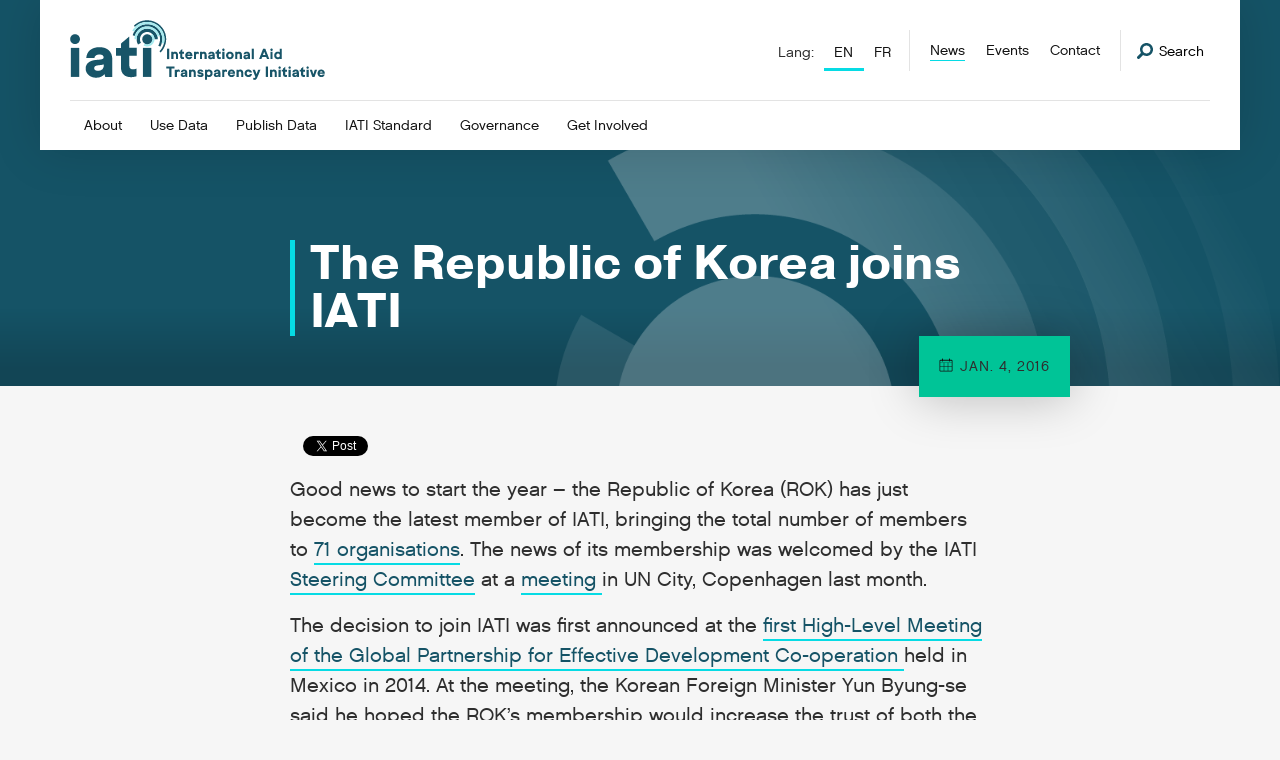

--- FILE ---
content_type: text/css; charset=utf-8
request_url: https://cdn.jsdelivr.net/npm/iati-design-system@4.1.1/dist/css/iati.min.css
body_size: 11988
content:
/**
 * Failed to minify the file using clean-css v5.3.3. Serving the original version.
 * Original file: /npm/iati-design-system@4.1.1/dist/css/iati.css
 *
 * Do NOT use SRI with dynamically generated files! More information: https://www.jsdelivr.com/using-sri-with-dynamic-files
 */
@import url("https://fonts.googleapis.com/css2?family=Hanken+Grotesk:ital,wght@0,100..900;1,100..900&display=swap");@import url("https://fonts.googleapis.com/css2?family=Nunito+Sans:ital,opsz,wght@0,6..12,200..1000;1,6..12,200..1000&display=swap");@import url("https://fonts.googleapis.com/css2?family=Roboto+Mono:ital,wght@0,100..700;1,100..700&display=swap");@import url("https://fonts.googleapis.com/css2?family=Hanken+Grotesk:ital,wght@0,100..900;1,100..900&display=swap");@import url("https://fonts.googleapis.com/css2?family=Nunito+Sans:ital,opsz,wght@0,6..12,200..1000;1,6..12,200..1000&display=swap");@import url("https://fonts.googleapis.com/css2?family=Roboto+Mono:ital,wght@0,100..700;1,100..700&display=swap");


.iati-design-system--enabled {
  /*! normalize-scss | MIT/GPLv2 License | bit.ly/normalize-scss */
  /* Document
     ========================================================================== */
  /**
   * 1. Correct the line height in all browsers.
   * 2. Prevent adjustments of font size after orientation changes in iOS.
   */
  /* Sections
     ========================================================================== */
  /**
   * Remove the margin in all browsers.
   */
  /**
   * Render the `main` element consistently in IE.
   */
  /**
   * Correct the font size and margin on `h1` elements within `section` and
   * `article` contexts in Chrome, Firefox, and Safari.
   */
  /* Grouping content
     ========================================================================== */
  /**
   * 1. Add the correct box sizing in Firefox.
   * 2. Show the overflow in Edge and IE.
   */
  /**
   * Add the correct display in IE.
   */
  /**
   * 1. Correct the inheritance and scaling of font size in all browsers.
   * 2. Correct the odd `em` font sizing in all browsers.
   */
  /* Links
     ========================================================================== */
  /**
   * Remove the gray background on active links in IE 10.
   */
  /* Text-level semantics
     ========================================================================== */
  /**
   * 1. Remove the bottom border in Chrome 57-
   * 2. Add the correct text decoration in Chrome, Edge, IE, Opera, and Safari.
   */
  /**
   * Add the correct font weight in Chrome, Edge, and Safari.
   */
  /**
   * 1. Correct the inheritance and scaling of font size in all browsers.
   * 2. Correct the odd `em` font sizing in all browsers.
   */
  /**
   * Add the correct font size in all browsers.
   */
  /**
   * Prevent `sub` and `sup` elements from affecting the line height in
   * all browsers.
   */
  /* Embedded content
     ========================================================================== */
  /**
   * Remove the border on images inside links in IE 10.
   */
  /* Forms
     ========================================================================== */
  /**
   * 1. Change the font styles in all browsers.
   * 2. Remove the margin in Firefox and Safari.
   */
  /**
   * Show the overflow in IE.
   */
  /**
   * Remove the inheritance of text transform in Edge, Firefox, and IE.
   * 1. Remove the inheritance of text transform in Firefox.
   */
  /**
   * Correct the inability to style clickable types in iOS and Safari.
   */
  /**
   * Show the overflow in Edge.
   */
  /**
   * 1. Add the correct box sizing in IE 10.
   * 2. Remove the padding in IE 10.
   */
  /**
   * Correct the cursor style of increment and decrement buttons in Chrome.
   */
  /**
   * 1. Correct the odd appearance in Chrome and Safari.
   * 2. Correct the outline style in Safari.
   */
  /**
   * 1. Correct the inability to style clickable types in iOS and Safari.
   * 2. Change font properties to `inherit` in Safari.
   */
  /**
   * Correct the padding in Firefox.
   */
  /**
   * 1. Correct the text wrapping in Edge and IE.
   * 2. Correct the color inheritance from `fieldset` elements in IE.
   * 3. Remove the padding so developers are not caught out when they zero out
   *    `fieldset` elements in all browsers.
   */
  /**
   * Add the correct vertical alignment in Chrome, Firefox, and Opera.
   */
  /**
   * Remove the default vertical scrollbar in IE 10+.
   */
  /* Interactive
     ========================================================================== */
  /*
   * Add the correct display in Edge, IE 10+, and Firefox.
   */
  /*
   * Add the correct display in all browsers.
   */
  /* Misc
     ========================================================================== */
  /**
   * Add the correct display in IE.
   */
  /**
   * Add the correct display in IE 10.
   */
  
  
  
  font-family: "Nunito Sans", sans-serif;
  font-weight: 400;
  color: #121212;
  line-height: 1.15;
}
.iati-design-system--enabled html {
  line-height: 1.15; /* 1 */
  -webkit-text-size-adjust: 100%; /* 2 */
}
.iati-design-system--enabled body {
  margin: 0;
}
.iati-design-system--enabled main {
  display: block;
}
.iati-design-system--enabled h1 {
  font-size: 2em;
  margin: 0.67em 0;
}
.iati-design-system--enabled hr {
  box-sizing: content-box; /* 1 */
  height: 0; /* 1 */
  overflow: visible; /* 2 */
}
.iati-design-system--enabled main {
  display: block;
}
.iati-design-system--enabled pre {
  font-family: monospace, monospace; /* 1 */
  font-size: 1em; /* 2 */
}
.iati-design-system--enabled a {
  background-color: transparent;
}
.iati-design-system--enabled abbr[title] {
  border-bottom: none; /* 1 */
  text-decoration: underline; /* 2 */
  text-decoration: underline dotted; /* 2 */
}
.iati-design-system--enabled b,
.iati-design-system--enabled strong {
  font-weight: bolder;
}
.iati-design-system--enabled code,
.iati-design-system--enabled kbd,
.iati-design-system--enabled samp {
  font-family: monospace, monospace; /* 1 */
  font-size: 1em; /* 2 */
}
.iati-design-system--enabled small {
  font-size: 80%;
}
.iati-design-system--enabled sub,
.iati-design-system--enabled sup {
  font-size: 75%;
  line-height: 0;
  position: relative;
  vertical-align: baseline;
}
.iati-design-system--enabled sub {
  bottom: -0.25em;
}
.iati-design-system--enabled sup {
  top: -0.5em;
}
.iati-design-system--enabled img {
  border-style: none;
}
.iati-design-system--enabled button,
.iati-design-system--enabled input,
.iati-design-system--enabled optgroup,
.iati-design-system--enabled select,
.iati-design-system--enabled textarea {
  font-family: inherit; /* 1 */
  font-size: 100%; /* 1 */
  line-height: 1.15; /* 1 */
  margin: 0; /* 2 */
}
.iati-design-system--enabled button {
  overflow: visible;
}
.iati-design-system--enabled button,
.iati-design-system--enabled select { /* 1 */
  text-transform: none;
}
.iati-design-system--enabled button,
.iati-design-system--enabled [type=button],
.iati-design-system--enabled [type=reset],
.iati-design-system--enabled [type=submit] {
  -webkit-appearance: button;
}
.iati-design-system--enabled button,
.iati-design-system--enabled [type=button],
.iati-design-system--enabled [type=reset],
.iati-design-system--enabled [type=submit] {
  /**
   * Remove the inner border and padding in Firefox.
   */
  /**
   * Restore the focus styles unset by the previous rule.
   */
}
.iati-design-system--enabled button::-moz-focus-inner,
.iati-design-system--enabled [type=button]::-moz-focus-inner,
.iati-design-system--enabled [type=reset]::-moz-focus-inner,
.iati-design-system--enabled [type=submit]::-moz-focus-inner {
  border-style: none;
  padding: 0;
}
.iati-design-system--enabled button:-moz-focusring,
.iati-design-system--enabled [type=button]:-moz-focusring,
.iati-design-system--enabled [type=reset]:-moz-focusring,
.iati-design-system--enabled [type=submit]:-moz-focusring {
  outline: 1px dotted ButtonText;
}
.iati-design-system--enabled input {
  overflow: visible;
}
.iati-design-system--enabled [type=checkbox],
.iati-design-system--enabled [type=radio] {
  box-sizing: border-box; /* 1 */
  padding: 0; /* 2 */
}
.iati-design-system--enabled [type=number]::-webkit-inner-spin-button,
.iati-design-system--enabled [type=number]::-webkit-outer-spin-button {
  height: auto;
}
.iati-design-system--enabled [type=search] {
  -webkit-appearance: textfield; /* 1 */
  outline-offset: -2px; /* 2 */
  /**
   * Remove the inner padding in Chrome and Safari on macOS.
   */
}
.iati-design-system--enabled [type=search]::-webkit-search-decoration {
  -webkit-appearance: none;
}
.iati-design-system--enabled ::-webkit-file-upload-button {
  -webkit-appearance: button; /* 1 */
  font: inherit; /* 2 */
}
.iati-design-system--enabled fieldset {
  padding: 0.35em 0.75em 0.625em;
}
.iati-design-system--enabled legend {
  box-sizing: border-box; /* 1 */
  display: table; /* 1 */
  max-width: 100%; /* 1 */
  padding: 0; /* 3 */
  color: inherit; /* 2 */
  white-space: normal; /* 1 */
}
.iati-design-system--enabled progress {
  vertical-align: baseline;
}
.iati-design-system--enabled textarea {
  overflow: auto;
}
.iati-design-system--enabled details {
  display: block;
}
.iati-design-system--enabled summary {
  display: list-item;
}
.iati-design-system--enabled template {
  display: none;
}
.iati-design-system--enabled [hidden] {
  display: none;
}
.iati-design-system--enabled *,
.iati-design-system--enabled *::before,
.iati-design-system--enabled *::after {
  box-sizing: border-box;
}
.iati-design-system--enabled a[href],
.iati-design-system--enabled button {
  cursor: pointer;
}
.iati-design-system--enabled html {
  height: 100%;
}
.iati-design-system--enabled body {
  height: 100%;
  display: flex;
  flex-flow: column;
}
.iati-design-system--enabled button,
.iati-design-system--enabled input {
  font-weight: inherit;
}
.iati-design-system--enabled input {
  border-radius: 0;
}
.iati-design-system--enabled :is(a, button, input, select, textarea, summary):focus-visible {
  outline: 2px solid #09b6bd;
  outline-offset: 2px;
}
.iati-design-system--enabled body {
  background-color: #f6f6f6;
}
.iati-design-system--enabled body {
  font-family: "Nunito Sans", sans-serif;
  font-weight: 400;
  color: #121212;
  line-height: 1.15;
  display: flex;
  flex-direction: column;
  margin: 0;
  min-height: 100vh;
  min-height: 100dvh;
}
.iati-design-system--enabled .iati-dark-background {
  color: #f6f6f6;
  background-color: #155366;
}
.iati-design-system--enabled p,
.iati-design-system--enabled a,
.iati-design-system--enabled li {
  line-height: 2;
}
.iati-design-system--enabled strong {
  font-weight: 600;
}
.iati-design-system--enabled em {
  font-style: italic;
}
.iati-design-system--enabled li p {
  margin: 0;
}
.iati-design-system--enabled a {
  color: #2d6a7d;
  text-decoration: none;
  text-decoration-color: #add3df;
  text-underline-position: under;
}
.iati-design-system--enabled a:active, .iati-design-system--enabled a:hover, .iati-design-system--enabled a:focus {
  text-decoration: underline;
}
.iati-design-system--enabled a:has(i), .iati-design-system--enabled a:has(img) {
  text-decoration: none;
  line-height: 0;
}
.iati-design-system--enabled p a {
  text-decoration: underline;
}
.iati-design-system--enabled p a:active, .iati-design-system--enabled p a:hover, .iati-design-system--enabled p a:focus {
  text-decoration: none;
}
.iati-design-system--enabled a.light {
  color: #add3df;
  text-decoration-color: #448093;
}
.iati-design-system--enabled table:not([class]) {
  border-collapse: collapse;
  display: inline-block;
  max-width: 100%;
  width: 100%;
  overflow: auto;
}
.iati-design-system--enabled table:not([class]) thead,
.iati-design-system--enabled table:not([class]) th {
  background-color: #f6f6f6;
}
.iati-design-system--enabled table:not([class]) thead,
.iati-design-system--enabled table:not([class]) thead p,
.iati-design-system--enabled table:not([class]) th,
.iati-design-system--enabled table:not([class]) th p {
  font-weight: 600;
}
.iati-design-system--enabled table:not([class]) th,
.iati-design-system--enabled table:not([class]) td {
  border: 1px solid #dadada;
  padding: 0.5rem;
}
.iati-design-system--enabled table:not([class]) caption {
  margin: 1rem 0;
}
.iati-design-system--enabled .iati-quote {
  border-left: 4px solid #121212;
  padding: 0 1rem;
  margin-left: 1rem;
}
.iati-design-system--enabled dl dt,
.iati-design-system--enabled dl dd {
  line-height: 2;
}
.iati-design-system--enabled dl dt {
  font-weight: 600;
}
.iati-design-system--enabled dl dd {
  margin-left: 1rem;
}
.iati-design-system--enabled :not(pre) > code,
.iati-design-system--enabled .iati-code,
.iati-design-system--enabled .iati-kbd {
  background-color: #f6f6f6;
  border: 1px solid #dadada;
  border-radius: 4px;
  color: #121212;
  font-family: "Roboto Mono", monospace;
  padding: 0.1em 0.2em;
}
.iati-design-system--enabled pre > code,
.iati-design-system--enabled .iati-code--block {
  background-color: #f6f6f6;
  border: 1px solid #dadada;
  border-radius: 4px;
  color: #121212;
  display: block;
  font-family: "Roboto Mono", monospace;
  overflow-x: scroll;
  padding: 1rem;
}
.iati-design-system--enabled .iati-reference {
  background-color: #fff;
  border: 1px solid #dadada;
  border-radius: 4px;
  color: #0e6a6e;
  font-family: "Roboto Mono", monospace;
  padding: 0.1em 0.2em;
}
.iati-design-system--enabled .iati-reference--block {
  border-radius: 4px;
  display: block;
  overflow-x: scroll;
  padding: 1rem;
}
.iati-design-system--enabled .iati-kbd .iati-kbd {
  border: none;
}
.iati-design-system--enabled h1,
.iati-design-system--enabled h2,
.iati-design-system--enabled h3,
.iati-design-system--enabled h4,
.iati-design-system--enabled h5,
.iati-design-system--enabled h6 {
  font-family: "Hanken Grotesk", sans-serif;
  font-weight: 600;
  margin: 0.5em 0;
}
.iati-design-system--enabled h1 {
  font-size: 2.5rem;
}
.iati-design-system--enabled h2 {
  font-size: 2rem;
}
.iati-design-system--enabled h3 {
  font-size: 1.6rem;
}
.iati-design-system--enabled h4 {
  font-size: 1.4rem;
}
.iati-design-system--enabled h5 {
  font-size: 1.2rem;
}
.iati-design-system--enabled h6 {
  font-size: 1.1rem;
}
.iati-design-system--enabled .iati-button {
  --display: inline-flex;
  display: var(--display);
  align-items: center;
  justify-content: center;
  gap: 0.25em;
  background-color: #155366;
  border: none;
  color: white;
  font-family: "Hanken Grotesk", sans-serif;
  line-height: 1.1;
  padding: 0.7em;
  font-weight: 600;
  transition: all 0.2s ease-in-out;
  text-decoration: none;
}
.iati-design-system--enabled .iati-button:active, .iati-design-system--enabled .iati-button:focus, .iati-design-system--enabled .iati-button:hover {
  background-color: #2d6a7d;
  text-decoration: none;
}
.iati-design-system--enabled .iati-button__icon, .iati-design-system--enabled .iati-button .iati-icon {
  height: 1rem;
}
.iati-design-system--enabled .iati-button--light {
  color: #121212;
  background-color: #fff;
}
.iati-design-system--enabled .iati-button--light:hover {
  background-color: #7bedf2;
}
.iati-design-system--enabled .iati-button--submit {
  color: #121212;
  background-color: #00c497;
}
.iati-design-system--enabled .iati-button--submit:hover {
  background-color: #3bd2af;
}
.iati-design-system--enabled .iati-breadcrumb {
  font-weight: 600;
}
.iati-design-system--enabled .iati-breadcrumb__list {
  list-style: none;
  margin: 0;
  padding: 0;
  display: none;
}
.iati-design-system--enabled .iati-breadcrumb__list ul {
  list-style: none;
  margin: 0;
  padding: 0;
}
.iati-design-system--enabled .iati-breadcrumb__list li li {
  padding-inline-start: 1rem;
}
.iati-design-system--enabled .iati-breadcrumb__list > *:not(:last-child)::after {
  content: "/";
  color: #155366;
  padding-inline: 0.4em;
}
.iati-design-system--enabled .iati-breadcrumb__previous {
  display: flex;
  align-items: center;
}
.iati-design-system--enabled .iati-breadcrumb__previous .iati-icon {
  height: 1em;
  margin-right: 0.2em;
}
.iati-design-system--enabled .iati-breadcrumb-link {
  text-decoration: none;
}
.iati-design-system--enabled .iati-breadcrumb-link[aria-current]:active, .iati-design-system--enabled .iati-breadcrumb-link[aria-current]:focus, .iati-design-system--enabled .iati-breadcrumb-link[aria-current]:hover {
  text-decoration: none;
}
@media (min-width: 640px) {
  .iati-design-system--enabled .iati-breadcrumb__previous {
    display: none;
  }
  .iati-design-system--enabled .iati-breadcrumb__list {
    display: flex;
  }
}
.iati-design-system--enabled .iati-brand-background {
  background-color: #155366;
  display: grid;
}
@media (min-width: 768px) {
  .iati-design-system--enabled .iati-brand-background:after {
    content: "";
    grid-area: 1/-1;
    background-image: url("data:image/svg+xml,%3csvg%20version='1.1'%20id='Layer_1'%20xmlns='http://www.w3.org/2000/svg'%20xmlns:xlink='http://www.w3.org/1999/xlink'%20x='0px'%20y='0px'%20viewBox='0%200%20557.1%20584.2'%20style='enable-background:new%200%200%20557.1%20584.2;'%20xml:space='preserve'%3e%3cstyle%20type='text/css'%3e%20.st0{opacity:0.4;fill:url(%23SVGID_1_);}%20.st1{fill:url(%23SVGID_2_);}%20%3c/style%3e%3cg%3e%3clinearGradient%20id='SVGID_1_'%20gradientUnits='userSpaceOnUse'%20x1='74.9718'%20y1='409.0905'%20x2='515.0338'%20y2='155.0206'%3e%3cstop%20offset='0.6'%20style='stop-color:%23FFFFFF'/%3e%3cstop%20offset='1'%20style='stop-color:%23FFFFFF;stop-opacity:0'/%3e%3c/linearGradient%3e%3cpath%20class='st0'%20d='M230.7,382.7c-11.2,0-22-1.5-32.3-4.2c-10.7-2.9-20.8-7.1-30.1-12.5c-9.5-5.5-18.2-12.1-25.9-19.8%20c-7.7-7.7-14.4-16.4-19.8-25.9c-5.4-9.3-9.6-19.4-12.5-30.1c-2.8-10.3-4.2-21.1-4.2-32.3c0-11.2,1.5-22,4.2-32.3%20c2.9-10.7,7.1-20.8,12.5-30.1l33.2,19.2c-3.7,6.5-6.7,13.5-8.7,20.9c-1.9,7.1-2.9,14.6-2.9,22.4c0,7.7,1,15.2,2.9,22.4%20c2,7.4,4.9,14.4,8.7,20.9c3.8,6.6,8.4,12.6,13.7,17.9c5.3,5.3,11.4,9.9,17.9,13.7c6.5,3.7,13.5,6.7,20.9,8.7%20c7.1,1.9,14.6,2.9,22.4,2.9s15.2-1,22.4-2.9c7.4-2,14.4-4.9,20.9-8.7c6.6-3.8,12.6-8.4,17.9-13.7l27.1,27.1%20c-7.7,7.7-16.4,14.4-25.9,19.8c-9.3,5.4-19.4,9.6-30.1,12.5C252.7,381.2,241.8,382.7,230.7,382.7z%20M341.1,449%20c16.8-9.7,32.2-21.5,45.8-35.1c13.6-13.6,25.4-29,35.1-45.8c9.6-16.5,17.1-34.4,22.1-53.2c4.9-18.2,7.5-37.4,7.5-57.2%20c0-19.8-2.6-38.9-7.5-57.2c-5-18.9-12.5-36.7-22.1-53.2c-9.7-16.8-21.5-32.2-35.1-45.8c-13.6-13.6-29-25.4-45.8-35.1%20c-16.5-9.6-34.4-17.1-53.2-22.1c-18.2-4.9-37.4-7.5-57.2-7.5v38.4c16.3,0,32.2,2.2,47.2,6.2c15.6,4.2,30.3,10.4,44,18.3%20c13.8,8,26.6,17.7,37.8,29c11.2,11.2,21,24,29,37.8c7.9,13.7,14.1,28.4,18.3,44c4,15.1,6.2,30.9,6.2,47.2s-2.2,32.2-6.2,47.2%20c-4.2,15.6-10.4,30.3-18.3,44c-8,13.8-17.7,26.6-29,37.8c-11.2,11.2-24,21-37.8,29c-13.6,7.9-28.4,14.1-44,18.3l9.9,37.1%20C306.7,466.1,324.5,458.6,341.1,449z%20M307.7,545.3c25.4-6.8,49.5-16.9,71.8-29.7c22.6-13.1,43.3-29,61.6-47.3%20c18.3-18.3,34.3-39,47.3-61.6c12.9-22.3,23-46.4,29.7-71.8c6.6-24.6,10.1-50.4,10.1-77c0-26.6-3.5-52.5-10.1-77%20c-6.8-25.4-16.9-49.5-29.7-71.8c-13.1-22.6-29-43.3-47.3-61.6C422.8,29,402.1,13.1,379.5,0l-19.2,33.3%20C379.9,44.7,398,58.5,414,74.5c16,16,29.8,34,41.2,53.7c11.2,19.4,20,40.4,25.9,62.5c5.7,21.4,8.8,43.9,8.8,67.1%20c0,23.2-3.1,45.7-8.8,67.1c-5.9,22.1-14.7,43.1-25.9,62.5c-11.4,19.7-25.2,37.7-41.2,53.7c-16,16-34,29.8-53.7,41.2%20c-19.4,11.2-40.4,20-62.5,25.9c-21.4,5.7-43.9,8.8-67.1,8.8s-45.7-3.1-67.1-8.8l-9.9,37.1c24.6,6.6,50.4,10.1,77,10.1%20C257.3,555.4,283.1,551.9,307.7,545.3z'%3e%3c/path%3e%3clinearGradient%20id='SVGID_2_'%20gradientUnits='userSpaceOnUse'%20x1='-6.5182'%20y1='477.4318'%20x2='549.1899'%20y2='156.5936'%3e%3cstop%20offset='0.6'%20style='stop-color:%23FFFFFF'/%3e%3cstop%20offset='1'%20style='stop-color:%23FFFFFF;stop-opacity:0'/%3e%3c/linearGradient%3e%3cpath%20class='st1'%20d='M230.7,517c-23.1,0-45.6-3.1-66.9-8.8c-22.2-5.9-43.1-14.7-62.5-25.9l19.2-33.2c16.5,9.5,34.4,17,53.3,22.1%20c18.2,4.8,37.3,7.5,57,7.5c0.1,0,0.1,0,0.2,0c19.8,0,38.9-2.7,57.1-7.5c18.9-5.1,36.7-12.5,53.2-22.1c16.7-9.7,32.1-21.5,45.7-35.1%20c13.6-13.6,25.3-29,35-45.7c9.6-16.5,17-34.3,22.1-53.2c4.9-18.2,7.5-37.4,7.5-57.1c0,0,0-0.1,0-0.1c0-19.7-2.6-38.8-7.5-57%20c-5-18.9-12.5-36.7-22-53.2c-9.7-16.8-21.4-32.2-35-45.8c-13.6-13.6-29-25.4-45.7-35.1c-16.5-9.6-34.4-17.1-53.2-22.1l9.9-37.1%20c22.1,5.9,43.1,14.8,62.5,26c19.7,11.4,37.7,25.2,53.7,41.2c15.9,16,29.8,34,41.1,53.7c11.2,19.4,20,40.3,25.9,62.5%20c5.7,21.4,8.8,43.8,8.8,67c0,0,0,0.1,0,0.1c0,23.2-3.1,45.7-8.8,67c-5.9,22.1-14.7,43.1-25.9,62.4C443.8,407,429.9,425.1,414,441%20c-15.9,16-34,29.8-53.7,41.2c-19.4,11.2-40.3,20-62.4,26c-21.4,5.7-43.9,8.8-67.1,8.9C230.8,517,230.7,517,230.7,517z%20M230.8,584.2%20c29.2,0,57.5-3.9,84.5-11.1c27.9-7.5,54.3-18.5,78.7-32.6c24.7-14.3,47.4-31.8,67.5-51.9c20.1-20.1,37.6-42.8,51.9-67.5%20c14.1-24.4,25.2-50.8,32.6-78.7c7.2-26.9,11.1-55.2,11.1-84.4c0,0,0-0.1,0-0.1c0-29.2-3.8-57.4-11-84.3%20c-7.4-27.9-18.5-54.3-32.6-78.7c-14.3-24.8-31.8-47.5-51.9-67.6l-20.4,20.4c18.3,18.3,34.2,39,47.3,61.6%20c12.9,22.3,22.9,46.3,29.7,71.8c6.5,24.5,10.1,50.3,10.1,76.9c0,0,0,0.1,0,0.1c0,26.6-3.5,52.4-10.1,77%20c-6.8,25.4-16.9,49.5-29.7,71.7c-13.1,22.6-29,43.3-47.3,61.6c-18.3,18.3-39,34.3-61.6,47.3c-22.2,12.9-46.3,23-71.7,29.8%20c-24.6,6.6-50.4,10.1-77,10.1c-0.1,0-0.1,0-0.2,0c-26.6,0-52.3-3.5-76.8-10c-25.4-6.8-49.5-16.8-71.8-29.7%20c-22.6-13.1-43.3-29-61.7-47.3L0,488.7c20.1,20.1,42.8,37.6,67.6,51.9c24.4,14.1,50.9,25.1,78.7,32.6c26.9,7.2,55.1,11,84.3,11%20C230.7,584.2,230.8,584.2,230.8,584.2z%20M278,434c15.6-4.2,30.3-10.4,43.9-18.3c13.8-8,26.5-17.7,37.7-29%20c11.2-11.2,20.9-23.9,28.9-37.8c7.9-13.6,14.1-28.4,18.2-43.9c4-15.1,6.2-30.9,6.2-47.2c0,0,0-0.1,0-0.1c0-16.3-2.2-32.1-6.2-47.1%20c-4.2-15.6-10.3-30.3-18.2-44c-8-13.8-17.7-26.6-28.9-37.8c-11.2-11.2-23.9-21-37.8-29c-13.6-7.9-28.4-14.1-44-18.3%20c-15.1-4-30.9-6.2-47.2-6.3c-0.1,0-0.1,0-0.2,0c-16.3,0-32.1,2.2-47.1,6.2c-15.6,4.2-30.4,10.3-44,18.2l28.8,49.9%20c9.4-5.4,19.5-9.6,30.2-12.5c10.3-2.7,21.1-4.2,32.2-4.2c0.1,0,0.1,0,0.2,0c11.2,0,22,1.5,32.3,4.3c10.7,2.9,20.8,7.1,30.1,12.5%20c9.5,5.5,18.2,12.2,25.8,19.9c7.7,7.7,14.3,16.4,19.8,25.9c5.4,9.3,9.6,19.4,12.4,30.1c2.7,10.3,4.2,21.1,4.2,32.2c0,0,0,0.1,0,0.1%20c0,11.2-1.5,22-4.3,32.3c-2.9,10.7-7.1,20.7-12.5,30.1c-5.5,9.5-12.1,18.2-19.8,25.8c-7.7,7.7-16.4,14.3-25.8,19.8%20c-9.3,5.4-19.4,9.6-30.1,12.5c-10.3,2.8-21.1,4.3-32.3,4.3v57.6C247.2,440.2,263,438,278,434z%20M317.2,257.8%20c0-47.8-38.7-86.5-86.5-86.5s-86.5,38.7-86.5,86.5s38.7,86.5,86.5,86.5S317.2,305.6,317.2,257.8z'/%3e%3c/g%3e%3c/svg%3e");
    background-repeat: no-repeat;
    background-position: right 2rem top;
    background-size: 32.3rem auto;
    opacity: 0.1;
  }
  .iati-design-system--enabled .iati-brand-background .iati-brand-background__content {
    grid-area: 1/-1;
    z-index: 1;
  }
}
.iati-design-system--enabled .iati-callout {
  padding: 1rem;
  border-inline-start: 4px solid #06dbe4;
  background-color: #e6f9fe;
  color: #155366;
  box-shadow: 0 4px 5px #dadada;
}
.iati-design-system--enabled .iati-callout--orange {
  border-color: #ff7264;
  background-color: #fff0f0;
  color: #6e0900;
}
.iati-design-system--enabled .iati-callout--red {
  border-color: #f73357;
  background-color: #fff0f3;
  color: #6d091b;
}
.iati-design-system--enabled .iati-callout--green {
  border-color: #00c497;
  background-color: #ebfffa;
  color: #145d4c;
}
.iati-design-system--enabled .iati-callout--purple {
  border-color: #a66ee9;
  background-color: #f6f0ff;
  color: #380674;
}
.iati-design-system--enabled .iati-callout > * {
  margin: 0;
}
.iati-design-system--enabled .iati-callout__title {
  font-family: "Hanken Grotesk", sans-serif;
  font-weight: 600;
  font-size: 1.2rem;
  line-height: 2;
}
.iati-design-system--enabled .iati-card {
  box-shadow: 0 4px 5px #dadada;
  background-color: white;
  border-top: 4px solid #155366;
  padding: 1rem;
  display: flex;
  flex-direction: column;
}
.iati-design-system--enabled .iati-card :first-child {
  margin-top: 0;
}
.iati-design-system--enabled .iati-card :last-child {
  margin-bottom: 0;
}
.iati-design-system--enabled .iati-card__title {
  margin: 0;
  font-family: "Hanken Grotesk", sans-serif;
  font-weight: 600;
  font-size: 1.2rem;
}
.iati-design-system--enabled .iati-card__subtitle {
  color: #155366;
  font-family: "Hanken Grotesk", sans-serif;
  font-weight: 600;
  font-size: 0.8rem;
  margin: 0;
  text-transform: uppercase;
}
.iati-design-system--enabled .iati-card__menu {
  list-style: none;
  margin: 0;
  padding: 0;
}
.iati-design-system--enabled .iati-card__menu ul {
  list-style: none;
  margin: 0;
  padding: 0;
}
.iati-design-system--enabled .iati-card__menu li li {
  padding-inline-start: 1rem;
}
.iati-design-system--enabled .iati-card__menu li,
.iati-design-system--enabled .iati-card__menu a {
  line-height: 1.2;
}
.iati-design-system--enabled .iati-card__menu a {
  text-decoration: none;
  display: block;
  padding: 0.6em 0;
}
.iati-design-system--enabled .iati-card__menu a.current {
  font-weight: 600;
}
.iati-design-system--enabled .iati-card-gallery {
  --min-card-width: 300px;
  display: flex;
  flex-wrap: wrap;
  width: 100%;
  gap: 1rem;
}
.iati-design-system--enabled .iati-card-gallery > * {
  flex: 1;
  min-width: var(--min-card-width);
}
.iati-design-system--enabled .iati-country-switcher {
  background-color: #fff;
  position: relative;
  display: inline-block;
  color: #121212;
  cursor: pointer;
}
.iati-design-system--enabled .iati-country-switcher .iati-country-switcher__label {
  position: absolute;
  width: 1px;
  height: 1px;
  padding: 0;
  margin: -1px;
  overflow: hidden;
  clip: rect(0, 0, 0, 0);
  white-space: nowrap;
  border-width: 0;
}
.iati-design-system--enabled .iati-country-switcher .iati-country-switcher__control {
  padding: 0.7em 2.1em 0.7em calc(1em + 1rem);
  font-family: "Hanken Grotesk", sans-serif;
  line-height: 1.1;
  width: 100%;
  height: 100%;
  appearance: none;
  background-color: #fff;
  border: none;
  font-family: "Hanken Grotesk", sans-serif;
  color: #121212;
  font-weight: 600;
  background-image: url("data:image/svg+xml,%3csvg%20width='20'%20height='20'%20viewBox='0%200%2020%2020'%20fill='none'%20xmlns='http://www.w3.org/2000/svg'%3e%3cpath%20d='M10%2019C14.9706%2019%2019%2014.9706%2019%2010C19%205.02944%2014.9706%201%2010%201C5.02944%201%201%205.02944%201%2010C1%2014.9706%205.02944%2019%2010%2019Z'%20stroke='%23121212'%20stroke-width='1.3'%20stroke-linecap='square'/%3e%3cpath%20d='M9.99984%2018.991C12.3938%2016.8114%2013.5908%2013.8144%2013.5908%2010C13.5908%206.18567%2012.3938%203.18867%209.99984%201.00903C7.60584%203.18867%206.40884%206.18567%206.40884%2010C6.40884%2013.8144%207.60584%2016.8114%209.99984%2018.991Z'%20stroke='%23121212'%20stroke-width='1.3'%20stroke-linecap='round'%20stroke-linejoin='bevel'/%3e%3cpath%20d='M1.44991%207.29993H18.5499M1.44991%2012.6999H18.5499'%20stroke='%23121212'%20stroke-width='1.3'%20stroke-linecap='round'/%3e%3c/svg%3e");
  background-repeat: no-repeat;
  background-position: 0.5em center;
}
.iati-design-system--enabled .iati-country-switcher::after {
  position: absolute;
  right: 0.7em;
  top: calc(50% - 0.1875em);
  content: "";
  width: 0.75em;
  height: 0.375em;
  background-color: currentColor;
  clip-path: polygon(15% 0, 0 0, 50% 100%, 100% 0, 85% 0, 50% 70%);
}
.iati-design-system--enabled .iati-figures__items {
  display: flex;
  flex-wrap: wrap;
  gap: 1rem;
  list-style-type: none;
  margin: 0;
  padding: 0;
  justify-content: center;
}
.iati-design-system--enabled .iati-figures__item {
  flex: 1 0 0;
  max-width: 14rem;
  background-color: #add3df;
  padding: 1rem 1.5rem;
  border-radius: 3px;
  transition: background-color 0.1s;
}
.iati-design-system--enabled .iati-figures__item:has(a:hover) {
  background-color: #5c97a9;
}
.iati-design-system--enabled .iati-figures__label {
  text-transform: uppercase;
  font-weight: 800;
  text-align: center;
  display: flex;
  flex-direction: column;
}
.iati-design-system--enabled .iati-figures__number {
  font-size: 2.6rem;
  font-weight: 600;
}
.iati-design-system--enabled .iati-figures__content {
  display: flex;
  gap: 1rem;
  justify-content: space-between;
  height: 100%;
  flex-direction: column;
  align-items: center;
  text-decoration: none;
  line-height: 1;
  color: #121212;
}
.iati-design-system--enabled .iati-figures__content:active, .iati-design-system--enabled .iati-figures__content:focus, .iati-design-system--enabled .iati-figures__content:hover {
  text-decoration: none;
}
.iati-design-system--enabled .iati-piped-list {
  list-style: none;
  margin: 0;
  padding: 0;
  display: flex;
  flex-wrap: wrap;
  align-items: center;
}
.iati-design-system--enabled .iati-piped-list ul {
  list-style: none;
  margin: 0;
  padding: 0;
}
.iati-design-system--enabled .iati-piped-list li li {
  padding-inline-start: 1rem;
}
.iati-design-system--enabled .iati-piped-list > * {
  line-height: 1;
  padding: 0.2em;
}
.iati-design-system--enabled .iati-piped-list > *:not(:first-child) {
  padding-left: 1em;
}
.iati-design-system--enabled .iati-piped-list > *:not(:last-child) {
  border-right: 1px solid currentColor;
  padding-right: 1em;
}
.iati-design-system--enabled .iati-icon {
  display: inline-block;
  height: 36px;
  aspect-ratio: 1/1;
  background-repeat: no-repeat;
  background-position: center;
  background-size: 100%;
}
.iati-design-system--enabled .iati-icon--info {
  background-image: url("data:image/svg+xml,%3csvg%20width='18'%20height='18'%20viewBox='0%200%2018%2018'%20fill='none'%20xmlns='http://www.w3.org/2000/svg'%3e%3cpath%20d='M9%200.9C4.52627%200.9%200.9%204.52627%200.9%209C0.9%2013.4737%204.52627%2017.1%209%2017.1C13.4737%2017.1%2017.1%2013.4737%2017.1%209C17.1%204.52627%2013.4737%200.9%209%200.9ZM9%2015.9C5.19523%2015.9%202.1%2012.8048%202.1%209C2.1%205.19523%205.19523%202.1%209%202.1C12.8048%202.1%2015.9%205.19523%2015.9%209C15.9%2012.8048%2012.8048%2015.9%209%2015.9Z'%20fill='%23121212'%20stroke='%23121212'%20stroke-width='0.2'/%3e%3crect%20x='7.99838'%20y='6.5'%20width='1.6'%20height='7'%20fill='%23121212'/%3e%3crect%20x='7.99838'%20y='4'%20width='1.6'%20height='1.6'%20fill='%23121212'/%3e%3c/svg%3e");
}
.iati-design-system--enabled .iati-icon--search {
  background-image: url("data:image/svg+xml,%3csvg%20width='16'%20height='16'%20viewBox='0%200%2016%2016'%20fill='none'%20xmlns='http://www.w3.org/2000/svg'%3e%3cpath%20fill-rule='evenodd'%20clip-rule='evenodd'%20d='M12.1223%2010.9273C14.1911%208.27027%2014.0042%204.42622%2011.5617%201.98367C8.91678%20-0.661223%204.62856%20-0.661223%201.98367%201.98367C-0.661223%204.62856%20-0.661223%208.91678%201.98367%2011.5617C4.42622%2014.0042%208.27027%2014.1911%2010.9273%2012.1223C10.9387%2012.1352%2010.9506%2012.1479%2010.963%2012.1603L14.5548%2015.752C14.8854%2016.0827%2015.4214%2016.0827%2015.752%2015.752C16.0827%2015.4214%2016.0827%2014.8854%2015.752%2014.5548L12.1603%2010.963C12.1479%2010.9506%2012.1352%2010.9387%2012.1223%2010.9273ZM10.3644%203.18092C12.3481%205.16459%2012.3481%208.38075%2010.3644%2010.3644C8.38075%2012.3481%205.16459%2012.3481%203.18092%2010.3644C1.19725%208.38075%201.19725%205.16459%203.18092%203.18092C5.16459%201.19725%208.38075%201.19725%2010.3644%203.18092Z'%20fill='%23121212'/%3e%3c/svg%3e");
}
.iati-design-system--enabled .iati-icon--globe {
  background-image: url("data:image/svg+xml,%3csvg%20width='20'%20height='20'%20viewBox='0%200%2020%2020'%20fill='none'%20xmlns='http://www.w3.org/2000/svg'%3e%3cpath%20d='M10%2019C14.9706%2019%2019%2014.9706%2019%2010C19%205.02944%2014.9706%201%2010%201C5.02944%201%201%205.02944%201%2010C1%2014.9706%205.02944%2019%2010%2019Z'%20stroke='%23121212'%20stroke-width='1.3'%20stroke-linecap='square'/%3e%3cpath%20d='M9.99984%2018.991C12.3938%2016.8114%2013.5908%2013.8144%2013.5908%2010C13.5908%206.18567%2012.3938%203.18867%209.99984%201.00903C7.60584%203.18867%206.40884%206.18567%206.40884%2010C6.40884%2013.8144%207.60584%2016.8114%209.99984%2018.991Z'%20stroke='%23121212'%20stroke-width='1.3'%20stroke-linecap='round'%20stroke-linejoin='bevel'/%3e%3cpath%20d='M1.44991%207.29993H18.5499M1.44991%2012.6999H18.5499'%20stroke='%23121212'%20stroke-width='1.3'%20stroke-linecap='round'/%3e%3c/svg%3e");
}
.iati-design-system--enabled .iati-icon--chevron-left {
  background-image: url("data:image/svg+xml,%3csvg%20xmlns='http://www.w3.org/2000/svg'%20width='16'%20height='16'%20fill='currentColor'%20viewBox='0%200%2016%2016'%3e%3cpath%20fill-rule='evenodd'%20d='M11.354%201.646a.5.5%200%200%201%200%20.708L5.707%208l5.647%205.646a.5.5%200%200%201-.708.708l-6-6a.5.5%200%200%201%200-.708l6-6a.5.5%200%200%201%20.708%200'%20/%3e%3c/svg%3e");
}
.iati-design-system--enabled .iati-icon--youtube {
  background-image: url("data:image/svg+xml,%3csvg%20xmlns='http://www.w3.org/2000/svg'%20fill='%23FFF'%20viewBox='0%200%2016%2016'%3e%3cpath%20d='M8.051%201.999h.089c.822.003%204.987.033%206.11.335a2.01%202.01%200%200%201%201.415%201.42c.101.38.172.883.22%201.402l.01.104.022.26.008.104c.065.914.073%201.77.074%201.957v.075c-.001.194-.01%201.108-.082%202.06l-.008.105-.009.104c-.05.572-.124%201.14-.235%201.558a2.01%202.01%200%200%201-1.415%201.42c-1.16.312-5.569.334-6.18.335h-.142c-.309%200-1.587-.006-2.927-.052l-.17-.006-.087-.004-.171-.007-.171-.007c-1.11-.049-2.167-.128-2.654-.26a2.01%202.01%200%200%201-1.415-1.419c-.111-.417-.185-.986-.235-1.558L.09%209.82l-.008-.104A31%2031%200%200%201%200%207.68v-.123c.002-.215.01-.958.064-1.778l.007-.103.003-.052.008-.104.022-.26.01-.104c.048-.519.119-1.023.22-1.402a2.01%202.01%200%200%201%201.415-1.42c.487-.13%201.544-.21%202.654-.26l.17-.007.172-.006.086-.003.171-.007A100%20100%200%200%201%207.858%202zM6.4%205.209v4.818l4.157-2.408z'%20/%3e%3c/svg%3e");
  aspect-ratio: 1.2/1;
}
.iati-design-system--enabled .iati-icon--x {
  background-image: url("data:image/svg+xml,%3csvg%20width='1200'%20height='1227'%20viewBox='0%200%201200%201227'%20fill='none'%20xmlns='http://www.w3.org/2000/svg'%3e%3cpath%20d='M714.163%20519.284L1160.89%200H1055.03L667.137%20450.887L357.328%200H0L468.492%20681.821L0%201226.37H105.866L515.491%20750.218L842.672%201226.37H1200L714.137%20519.284H714.163ZM569.165%20687.828L521.697%20619.934L144.011%2079.6944H306.615L611.412%20515.685L658.88%20583.579L1055.08%201150.3H892.476L569.165%20687.854V687.828Z'%20fill='%23fff'%20/%3e%3c/svg%3e");
}
.iati-design-system--enabled .iati-icon--linkedin {
  background-image: url("data:image/svg+xml,%3csvg%20xmlns='http://www.w3.org/2000/svg'%20fill='%23fff'%20viewBox='0%200%2016%2016'%3e%3cpath%20d='M0%201.146C0%20.513.526%200%201.175%200h13.65C15.474%200%2016%20.513%2016%201.146v13.708c0%20.633-.526%201.146-1.175%201.146H1.175C.526%2016%200%2015.487%200%2014.854zm4.943%2012.248V6.169H2.542v7.225zm-1.2-8.212c.837%200%201.358-.554%201.358-1.248-.015-.709-.52-1.248-1.342-1.248S2.4%203.226%202.4%203.934c0%20.694.521%201.248%201.327%201.248zm4.908%208.212V9.359c0-.216.016-.432.08-.586.173-.431.568-.878%201.232-.878.869%200%201.216.662%201.216%201.634v3.865h2.401V9.25c0-2.22-1.184-3.252-2.764-3.252-1.274%200-1.845.7-2.165%201.193v.025h-.016l.016-.025V6.169h-2.4c.03.678%200%207.225%200%207.225z'%20/%3e%3c/svg%3e");
}
.iati-design-system--enabled .iati-icon--facebook {
  background-image: url("data:image/svg+xml,%3c?xml%20version='1.0'%20encoding='UTF-8'?%3e%3csvg%20id='Logo'%20xmlns='http://www.w3.org/2000/svg'%20viewBox='0%200%20500%20500'%3e%3cpath%20d='M500,250C500,111.93,388.07,0,250,0S0,111.93,0,250c0,117.24,80.72,215.62,189.61,242.64v-166.24h-51.55v-76.4h51.55v-32.92c0-85.09,38.51-124.53,122.05-124.53,15.84,0,43.17,3.11,54.35,6.21v69.25c-5.9-.62-16.15-.93-28.88-.93-40.99,0-56.83,15.53-56.83,55.9v27.02h81.66l-14.03,76.4h-67.63v171.77c123.79-14.95,219.71-120.35,219.71-248.17Z'%20fill='%23fff'%20/%3e%3cpath%20d='M347.92,326.4l14.03-76.4h-81.66v-27.02c0-40.37,15.84-55.9,56.83-55.9,12.73,0,22.98.31,28.88.93v-69.25c-11.18-3.11-38.51-6.21-54.35-6.21-83.54,0-122.05,39.44-122.05,124.53v32.92h-51.55v76.4h51.55v166.24c19.34,4.8,39.57,7.36,60.39,7.36,10.25,0,20.36-.63,30.29-1.83v-171.77h67.63Z'%20fill='none'%20/%3e%3c/svg%3e");
}
.iati-design-system--enabled .iati-jump-menu__header {
  background-color: #75dfc7;
  padding: 0.5rem 1rem;
  display: flex;
  align-items: center;
  justify-content: space-between;
}
@media (min-width: 768px) {
  .iati-design-system--enabled .iati-jump-menu__header {
    background: none;
    padding: 0 0 0.5rem;
  }
}
.iati-design-system--enabled .iati-jump-menu__toggle {
  background-color: transparent;
  border: none;
  font-weight: 500;
  display: flex;
  align-items: center;
  gap: 0.5em;
}
.iati-design-system--enabled .iati-jump-menu__toggle::after {
  content: "";
  display: block;
  background-image: url("data:image/svg+xml,%3csvg%20width='24'%20height='24'%20viewBox='0%200%2024%2024'%20fill='none'%20xmlns='http://www.w3.org/2000/svg'%3e%3cpath%20d='M7.75745%2010.5858L9.17166%209.17154L12.0001%2012L14.8285%209.17157L16.2427%2010.5858L12.0001%2014.8284L7.75745%2010.5858Z'%20fill='black'/%3e%3cpath%20fill-rule='evenodd'%20clip-rule='evenodd'%20d='M1%2012C1%205.92487%205.92487%201%2012%201C18.0751%201%2023%205.92487%2023%2012C23%2018.0751%2018.0751%2023%2012%2023C5.92487%2023%201%2018.0751%201%2012ZM12%2021C7.02944%2021%203%2016.9706%203%2012C3%207.02944%207.02944%203%2012%203C16.9706%203%2021%207.02944%2021%2012C21%2016.9706%2016.9706%2021%2012%2021Z'%20fill='black'/%3e%3c/svg%3e");
  background-repeat: no-repeat;
  width: 1.43rem;
  height: 1.43rem;
  background-size: contain;
  transform-origin: 50% 50%;
  transition: all 0.2s;
}
.iati-design-system--enabled .iati-jump-menu__toggle[aria-expanded=true]::after {
  transform: rotate(180deg);
}
@media (min-width: 768px) {
  .iati-design-system--enabled .iati-jump-menu__toggle {
    display: none;
  }
}
.iati-design-system--enabled .iati-jump-menu__title {
  text-transform: uppercase;
  color: #121212;
  font-size: 0.9375rem;
}
.iati-design-system--enabled .iati-jump-menu__items {
  list-style-type: none;
  padding: 1rem;
  margin: 0;
  display: block;
  transition: all 0.25s;
  transition-behavior: allow-discrete;
  opacity: 1;
}
@starting-style {
  .iati-design-system--enabled .iati-jump-menu__items {
    opacity: 0;
  }
}
.iati-design-system--enabled .iati-jump-menu__items[aria-hidden=true] {
  display: none;
  opacity: 0;
}
@media (min-width: 768px) {
  .iati-design-system--enabled .iati-jump-menu__items[aria-hidden=true] {
    display: block;
    opacity: 1;
  }
}
@media (min-width: 768px) {
  .iati-design-system--enabled .iati-jump-menu__items {
    box-shadow: none;
    padding: 0;
  }
}
.iati-design-system--enabled .iati-jump-menu__item {
  border-inline-start: 4px solid #75dfc7;
  line-height: 1;
  padding: 0.4em;
  transition: all 0.2s ease-in-out;
}
.iati-design-system--enabled .iati-jump-menu__item:hover {
  background-color: #b0eddf;
  border-color: #155366;
}
.iati-design-system--enabled .iati-jump-menu__link {
  display: block;
  text-transform: uppercase;
  text-decoration: none;
  color: #155366;
  font-size: 0.75rem;
  font-weight: 800;
  line-height: 1.5;
}
.iati-design-system--enabled .iati-jump-menu__link:active, .iati-design-system--enabled .iati-jump-menu__link:focus, .iati-design-system--enabled .iati-jump-menu__link:hover {
  text-decoration: none;
}
.iati-design-system--enabled .iati-search-bar {
  display: flex;
  flex-flow: row nowrap;
}
.iati-design-system--enabled .iati-search-bar input[type=text] {
  flex-grow: 1;
  padding: 1rem;
  border: 1px solid #dadada;
  border-inline-end: none;
}
.iati-design-system--enabled .iati-search-bar input[type=text]::placeholder {
  color: #a1a1a1;
}
.iati-design-system--enabled .iati-search-bar input[type=text]:focus {
  outline: none;
  border-color: #bdbdbd;
}
.iati-design-system--enabled .iati-section__title {
  text-transform: uppercase;
  background-color: #155366;
  color: #fff;
  font-size: 1.0625rem;
  padding: 0.5rem 1rem;
  font-weight: 700;
  margin: 0;
}
.iati-design-system--enabled .iati-section__content {
  padding-block: 1rem;
}
.iati-design-system--enabled .iati-section__content > * {
  margin: 0 0 1rem;
}
.iati-design-system--enabled .iati-section__content > *:last-child {
  margin: 0;
}
.iati-design-system--enabled .iati-section--fill .iati-section__content {
  padding-inline: 1rem;
  background-color: #e6f9fe;
}
.iati-design-system--enabled .iati-table {
  overflow-x: auto;
}
.iati-design-system--enabled .iati-table table {
  border-collapse: collapse;
  max-width: 100%;
  width: 100%;
  font-weight: 500;
  font-size: 0.8rem;
  border: 1px solid #5c97a9;
}
.iati-design-system--enabled .iati-table tbody {
  border: 1px solid #5c97a9;
}
.iati-design-system--enabled .iati-table th {
  text-transform: uppercase;
  background-color: #75dfc7cc;
  color: #121212;
}
.iati-design-system--enabled .iati-table td {
  background-color: #fff;
}
.iati-design-system--enabled .iati-table td,
.iati-design-system--enabled .iati-table th {
  border-right: 1px solid #5c97a9;
  text-align: left;
  min-width: 20ch;
}
.iati-design-system--enabled .iati-table th,
.iati-design-system--enabled .iati-table td {
  padding: 0.5rem 1rem;
}
.iati-design-system--enabled .iati-table tr {
  border-bottom: 1px solid #add3df;
}
.iati-design-system--enabled .iati-table tr:last-of-type {
  border-bottom: 1px solid #5c97a9;
}
.iati-design-system--enabled .iati-table thead {
  border-bottom: 1px solid #5c97a9;
}
.iati-design-system--enabled .iati-table tfoot {
  font-weight: 700;
  border-top: 1px solid #5c97a9;
  text-transform: uppercase;
}
.iati-design-system--enabled .iati-menu-toggle {
  color: #fff;
  border: none;
  background-color: transparent;
  font-size: 0.9rem;
  font-family: "Hanken Grotesk", sans-serif;
  font-weight: 600;
  flex-direction: column;
  display: inline-flex;
  align-items: flex-end;
  gap: 0.5em;
  padding: 0;
  align-self: stretch;
  background-repeat: no-repeat;
  background-size: contain;
  justify-content: flex-end;
  min-height: 2.2rem;
}
.iati-design-system--enabled .iati-menu-toggle--open {
  background-image: url("data:image/svg+xml,%3Csvg xmlns='http://www.w3.org/2000/svg' fill='white' viewBox='0 0 38 17'%3E%3Cpath d='M0 0h38v3H0ZM0 7h38v3H0ZM0 14h38v3H0Z'/%3E%3C/svg%3E");
}
.iati-design-system--enabled .iati-menu-toggle--close {
  height: 3.5rem;
  background-image: url("data:image/svg+xml,%3Csvg xmlns='http://www.w3.org/2000/svg' fill='none' viewBox='0 0 26 26'%3E%3Cpath stroke='white' stroke-miterlimit='10' stroke-width='1.3' d='M13 25c6.6274 0 12-5.3726 12-12 0-6.62742-5.3726-12-12-12C6.37258 1 1 6.37258 1 13c0 6.6274 5.37258 12 12 12ZM18.4163 18.416 7.58386 7.58386M7.58386 18.416 18.4163 7.58386'/%3E%3C/svg%3E");
}
.iati-design-system--enabled .iati-menu-toggle__label {
  line-height: 1;
  position: relative;
  top: 0.25em;
}
.iati-design-system--enabled .iati-message {
  padding: 0.8em 1em;
  font-family: "Hanken Grotesk", sans-serif;
  font-size: 1.1rem;
  line-height: 1;
  margin: 0;
  font-weight: 400;
}
.iati-design-system--enabled .iati-message a {
  color: currentColor;
  text-decoration-color: currentColor;
}
.iati-design-system--enabled .iati-message-highlight {
  font-weight: 600;
}
.iati-design-system--enabled .iati-message--notice {
  background-color: #f6f6f6;
}
.iati-design-system--enabled .iati-message--info {
  background-color: #ebfffa;
}
.iati-design-system--enabled .iati-mobile-nav {
  overflow: hidden;
  position: fixed;
  top: 0;
  left: 0;
  width: 100vw;
  height: 100vh;
  z-index: -1;
  transition: all 0.5s;
}
.iati-design-system--enabled .iati-mobile-nav--open {
  z-index: 100;
}
.iati-design-system--enabled .iati-mobile-nav__overlay {
  height: 100%;
  min-height: 100vh;
  width: 100%;
  background-color: #000;
  opacity: 0;
  position: absolute;
  top: 0;
  left: 0;
  visibility: hidden;
  transition: all 0.5s;
  z-index: -1;
}
.iati-design-system--enabled .iati-mobile-nav--open .iati-mobile-nav__overlay {
  opacity: 0.6;
  visibility: visible;
}
.iati-design-system--enabled .iati-mobile-nav__menu {
  background-color: #155366;
  padding: 1rem;
  color: #fff;
  position: absolute;
  z-index: 101;
  right: 0;
  top: 0;
  height: 100%;
  width: min(90vw, 400px);
  margin: 0;
  transform: translateX(400px);
  transition: transform 0.5s;
}
.iati-design-system--enabled .iati-mobile-nav--open .iati-mobile-nav__menu {
  transform: translateX(0);
}
.iati-design-system--enabled .iati-mobile-nav__menu ul {
  list-style-type: none;
  margin: 0;
  padding: 0;
}
.iati-design-system--enabled .iati-mobile-nav__label {
  font-size: 1.375rem;
  margin-block-end: 2rem;
  margin: 0;
}
.iati-design-system--enabled .iati-mobile-nav__header {
  display: flex;
  justify-content: space-between;
  align-items: center;
  margin-block-end: 2rem;
}
.iati-design-system--enabled .iati-mobile-nav__item {
  border-block-start: 1px solid #fff;
}
.iati-design-system--enabled .iati-mobile-nav__link {
  color: #fff;
  text-decoration: none;
  font-weight: 800;
  font-size: 1.0625rem;
  line-height: 1;
  padding-block: 0.75em;
  display: block;
  transition: all 0.2s ease-in-out;
}
.iati-design-system--enabled .iati-mobile-nav__link:active, .iati-design-system--enabled .iati-mobile-nav__link:focus, .iati-design-system--enabled .iati-mobile-nav__link:hover {
  color: #7bedf2;
  text-decoration: none;
}
.iati-design-system--enabled .iati-newsletter-form {
  color: #fff;
  display: grid;
  gap: 1rem;
  min-width: min(31.25rem, 100vw - 2rem);
}
@media (min-width: 768px) {
  .iati-design-system--enabled .iati-newsletter-form {
    grid-template-columns: max-content 1fr;
  }
}
.iati-design-system--enabled .iati-newsletter-form__item {
  display: grid;
  grid-template-columns: subgrid;
  grid-column: 1/-1;
  align-items: end;
  gap: 0.2rem;
}
@media (min-width: 768px) {
  .iati-design-system--enabled .iati-newsletter-form__item {
    gap: 1rem;
  }
}
.iati-design-system--enabled .iati-newsletter-form__label {
  font-weight: 600;
  grid-column: 1;
}
@media (min-width: 768px) {
  .iati-design-system--enabled .iati-newsletter-form__label {
    text-align: end;
  }
}
.iati-design-system--enabled .iati-newsletter-form__input {
  max-width: 100%;
  border: none;
  background-color: #fff;
  padding: 0.5em 1em;
}
.iati-design-system--enabled .iati-newsletter-form__submit {
  grid-column: -1/span 1;
}
.iati-design-system--enabled .iati-header-title {
  display: flex;
  flex-direction: column;
  gap: 0.8rem;
  padding-inline-start: 1rem;
  margin-block-end: 1.5rem;
  border-inline-start: 4px solid #06dbe4;
}
.iati-design-system--enabled .iati-header-title > * {
  margin: 0;
}
.iati-design-system--enabled .iati-header-title__eyebrow,
.iati-design-system--enabled .iati-header-title__heading {
  color: white;
  font-family: "Hanken Grotesk", sans-serif;
  font-weight: 800;
}
.iati-design-system--enabled .iati-header-title__eyebrow {
  font-size: 1.1rem;
  line-height: 1;
}
@media (min-width: 640px) {
  .iati-design-system--enabled .iati-header-title__eyebrow {
    font-size: 1.5rem;
    line-height: 1.2;
  }
}
.iati-design-system--enabled .iati-header-title__heading {
  font-size: 1.625rem;
  line-height: 1;
}
@media (min-width: 640px) {
  .iati-design-system--enabled .iati-header-title__heading {
    font-size: 2.5rem;
  }
}
.iati-design-system--enabled .iati-tool-nav {
  list-style-type: none;
  display: flex;
  padding: 0;
  margin: 0;
}
.iati-design-system--enabled .iati-tool-nav-link {
  text-decoration: none;
  padding: 1rem;
  font-family: "Hanken Grotesk", sans-serif;
  font-weight: 600;
  color: #fff;
  font-size: 1.0625rem;
  line-height: 1.1;
  transition: all 0.2s ease-in-out;
  display: inline-block;
}
.iati-design-system--enabled .iati-tool-nav-link:active, .iati-design-system--enabled .iati-tool-nav-link:focus, .iati-design-system--enabled .iati-tool-nav-link:hover {
  background-color: #7bedf2;
  color: #155366;
  text-decoration: none;
}
.iati-design-system--enabled .iati-header {
  display: flex;
  flex-direction: column;
}
.iati-design-system--enabled .iati-header__container {
  width: 100%;
  max-width: 1134px;
  margin-inline-start: auto;
  margin-right: auto;
  padding: 0 1rem;
}
.iati-design-system--enabled .iati-header__section--first {
  background-color: #fff;
}
.iati-design-system--enabled .iati-header__section--first .iati-header__container {
  display: flex;
  flex-flow: row nowrap;
  justify-content: space-between;
  align-items: center;
  column-gap: 1rem;
  row-gap: 1rem;
  flex-wrap: wrap;
  padding-block: 0.5rem;
}
.iati-design-system--enabled .iati-header__section--last .iati-header__container {
  padding-block: 1rem;
  display: flex;
  flex-direction: column;
}
.iati-design-system--enabled .iati-header__section--last .iati-header__container:not(:has(.iati-header__nav[hidden])) {
  padding-block-end: 0;
}
@media (min-width: 768px) {
  .iati-design-system--enabled .iati-header__section--last .iati-header__container {
    padding-block: 2rem;
  }
}
.iati-design-system--enabled .iati-header__actions {
  display: flex;
  gap: 0.5rem;
  justify-content: flex-end;
  align-items: flex-start;
  border-block-end: 1px solid #fff;
  padding-block-end: 1rem;
  margin-block-end: 1rem;
}
.iati-design-system--enabled .iati-header__actions > :last-child {
  margin-inline-start: auto;
}
@media (min-width: 768px) {
  .iati-design-system--enabled .iati-header__actions {
    border-block-end: none;
    padding-block-end: 0;
    margin-block-end: 0;
  }
  .iati-design-system--enabled .iati-header__actions > :last-child {
    margin-inline-start: 0;
  }
}
.iati-design-system--enabled .iati-header__nav {
  border-block-start: 1px solid #fff;
  display: none;
}
@media (min-width: 768px) {
  .iati-design-system--enabled .iati-header__nav {
    display: block;
  }
}
.iati-design-system--enabled .iati-header__logo {
  height: 2.5rem;
  max-width: 100%;
}
@media (min-width: 640px) {
  .iati-design-system--enabled .iati-header__logo {
    height: 3.5rem;
  }
}
.iati-design-system--enabled .iati-header__general-nav {
  display: none;
}
@media (min-width: 768px) {
  .iati-design-system--enabled .iati-header__general-nav {
    display: block;
  }
}
.iati-design-system--enabled .iati-header__general-nav a {
  font-family: "Hanken Grotesk", sans-serif;
  text-decoration: none;
  font-weight: 600;
  color: #155366;
  font-size: 1.0625rem;
  line-height: 1.1;
}
.iati-design-system--enabled .iati-header__general-nav a:visited, .iati-design-system--enabled .iati-header__general-nav a:hover {
  color: #0b9095;
}
@media (min-width: 768px) {
  .iati-design-system--enabled .iati-header .iati-menu-toggle--open {
    display: none;
  }
}
.iati-design-system--enabled .iati-footer {
  color: #fff;
  font-weight: 600;
  margin-top: auto;
}
.iati-design-system--enabled .iati-footer a {
  color: currentColor;
}
.iati-design-system--enabled .iati-footer a:hover {
  color: #7bedf2;
}
.iati-design-system--enabled .iati-footer ul,
.iati-design-system--enabled .iati-footer ol {
  list-style: none;
  margin: 0;
  padding: 0;
}
.iati-design-system--enabled .iati-footer ul ul,
.iati-design-system--enabled .iati-footer ol ul {
  list-style: none;
  margin: 0;
  padding: 0;
}
.iati-design-system--enabled .iati-footer ul li li,
.iati-design-system--enabled .iati-footer ol li li {
  padding-inline-start: 1rem;
}
.iati-design-system--enabled .iati-footer__section {
  margin-block: 2rem;
}
.iati-design-system--enabled .iati-footer__section:not(:first-of-type) {
  padding-block-start: 2rem;
  border-block-start: 1px solid #7bedf2;
}
.iati-design-system--enabled .iati-footer__section--first .iati-footer__container {
  display: flex;
  gap: 2rem;
  flex-direction: column;
}
@media (min-width: 768px) {
  .iati-design-system--enabled .iati-footer__section--first .iati-footer__container {
    justify-content: space-between;
    flex-direction: row;
  }
}
.iati-design-system--enabled .iati-footer__section--last .iati-footer__container {
  display: flex;
  flex-wrap: wrap;
  align-items: center;
  gap: 2rem;
}
.iati-design-system--enabled .iati-footer__section--last .iati-footer__container > :first-child {
  margin-inline-end: auto;
}
.iati-design-system--enabled .iati-footer__container {
  width: 100%;
  max-width: 1134px;
  margin-inline-start: auto;
  margin-right: auto;
  padding: 0 1rem;
}
.iati-design-system--enabled .iati-footer-block__title {
  margin: 0 0 1.5rem;
  font-family: "Hanken Grotesk", sans-serif;
  font-size: 1.25rem;
  line-height: 1.2;
  font-weight: 700;
}
@media (min-width: 768px) {
  .iati-design-system--enabled .iati-footer-block__title--centered {
    text-align: center;
  }
}
.iati-design-system--enabled .iati-footer-block__content :where(p, li) {
  margin: 0;
}
.iati-design-system--enabled .iati-footer-block__content--columns {
  display: flex;
  flex-wrap: wrap;
  gap: 2rem;
  align-items: flex-start;
}
.iati-design-system--enabled .iati-footer-block__content--columns > * {
  flex-grow: 1;
}
.iati-design-system--enabled .iati-footer__legal-nav {
  font-size: 1.0625rem;
}
.iati-design-system--enabled .iati-footer__legal-nav a {
  line-height: 1.1;
}
.iati-design-system--enabled .iati-footer__legal-nav a:visited {
  color: #7bedf2;
}
.iati-design-system--enabled .iati-footer__social {
  display: flex;
  gap: 18px;
}
.iati-design-system--enabled .iati-main {
  width: 100%;
  max-width: 1134px;
  margin-inline-start: auto;
  margin-right: auto;
  padding: 0 1rem;
  background-color: white;
  flex: 1;
  padding-block: 1rem;
}
.iati-design-system--enabled .iati-main__before-content {
  margin-block-end: 1rem;
}
@media (min-width: 768px) {
  .iati-design-system--enabled .iati-main__before-content {
    margin-block-end: 2rem;
  }
}
.iati-design-system--enabled .iati-main__before-content > * + * {
  margin-block-start: 1rem;
}
.iati-design-system--enabled .iati-main__content {
  display: flex;
  flex-direction: column-reverse;
  gap: 1rem;
}
@media (min-width: 768px) {
  .iati-design-system--enabled .iati-main__content {
    flex-direction: row;
    gap: 2rem;
  }
}
.iati-design-system--enabled .iati-main__article {
  min-width: 0;
}
.iati-design-system--enabled .iati-main__article > * + * {
  margin-top: 1rem;
}
@media (min-width: 768px) {
  .iati-design-system--enabled .iati-main__article > * + * {
    margin-top: 2rem;
  }
}
.iati-design-system--enabled .iati-main__article > :first-child {
  margin-top: 0;
}
.iati-design-system--enabled .iati-main__side {
  min-inline-size: 15rem;
  flex-grow: 0;
}
.iati-design-system--enabled .iati-main__side--sticky > * {
  position: sticky;
  top: 1rem;
}
.iati-design-system--enabled .iati-main__after-content {
  margin-block-start: 1rem;
}
@media (min-width: 768px) {
  .iati-design-system--enabled .iati-main__after-content {
    margin-block-start: 2rem;
  }
}
.iati-design-system--enabled .iati-main__after-content > * + * {
  margin-block-start: 1rem;
}
@media (min-width: 768px) {
  .iati-design-system--enabled .iati-main__after-content > * + * {
    margin-top: 2rem;
  }
}
.iati-design-system--enabled :root {
  --display: block;
}
.iati-design-system--enabled .hide {
  display: none;
}
.iati-design-system--enabled .hide--mobile-nav {
  display: none;
}
@media (min-width: 768px) {
  .iati-design-system--enabled .hide--mobile-nav {
    display: var(--display);
  }
}
@media (min-width: 640px) {
  .iati-design-system--enabled .display--sm {
    display: var(--display);
  }
}
:root {
  --color-blue-10: #f0feff;
  --color-blue-20: #b6f6f9;
  --color-blue-30: #7bedf2;
  --color-blue-40: #41e4eb;
  --color-blue-50: #06dbe4;
  --color-blue-60: #09b6bd;
  --color-blue-70: #0b9095;
  --color-blue-80: #0e6a6e;
  --color-blue-90: #104446;
  --color-teal-10: #e6f9fe;
  --color-teal-20: #cae6ef;
  --color-teal-30: #add3df;
  --color-teal-40: #90c0cf;
  --color-teal-50: #73adbf;
  --color-teal-60: #5c97a9;
  --color-teal-70: #448093;
  --color-teal-80: #2d6a7d;
  --color-teal-90: #155366;
  --color-green-10: #ebfffa;
  --color-green-20: #b0eddf;
  --color-green-30: #75dfc7;
  --color-green-40: #3bd2af;
  --color-green-50: #00c497;
  --color-green-60: #05ab85;
  --color-green-70: #0a9172;
  --color-green-80: #0f775f;
  --color-green-90: #145d4c;
  --color-orange-10: #fff0f0;
  --color-orange-20: #ffc3be;
  --color-orange-30: #ffa8a0;
  --color-orange-40: #ff8d82;
  --color-orange-50: #ff7264;
  --color-orange-60: #db584b;
  --color-orange-70: #b73e32;
  --color-orange-80: #932419;
  --color-orange-90: #6e0900;
  --color-red-10: #fff0f3;
  --color-red-20: #fabdc8;
  --color-red-30: #f98fa2;
  --color-red-40: #f8617d;
  --color-red-50: #f73357;
  --color-red-60: #d32c4b;
  --color-red-70: #af243e;
  --color-red-80: #8b1d31;
  --color-red-90: #6d091b;
  --color-purple-10: #f6f0ff;
  --color-purple-20: #dfcbf6;
  --color-purple-30: #ccacf2;
  --color-purple-40: #b98dee;
  --color-purple-50: #a66ee9;
  --color-purple-60: #8b54cc;
  --color-purple-70: #6f3aaf;
  --color-purple-80: #542092;
  --color-purple-90: #380674;
  --color-grey-10: #f6f6f6;
  --color-grey-20: #dadada;
  --color-grey-30: #bdbdbd;
  --color-grey-40: #a1a1a1;
  --color-grey-50: #848484;
  --color-grey-60: #686868;
  --color-grey-70: #4b4b4b;
  --color-grey-80: #2f2f2f;
  --color-grey-90: #121212;
  --font-stack-heading: Hanken Grotesk, sans-serif;
  --font-stack-body: Nunito Sans, sans-serif;
  --font-stack-monospace: Roboto Mono, monospace;
  --font-weight-body: 400;
  --font-weight-body-strong: 600;
  --font-weight-heading: 600;
  --line-height-body: 2;
  --screen-sm: 640px;
  --screen-md: 768px;
  --screen-lg: 1024px;
  --screen-xl: 1134px;
  --screen-2xl: 1536px;
  --mobile-nav-breakpoint: 768px;
  --border-width: 4px;
  --padding-block: 1rem;
  --page-width-max: 1134px;
}